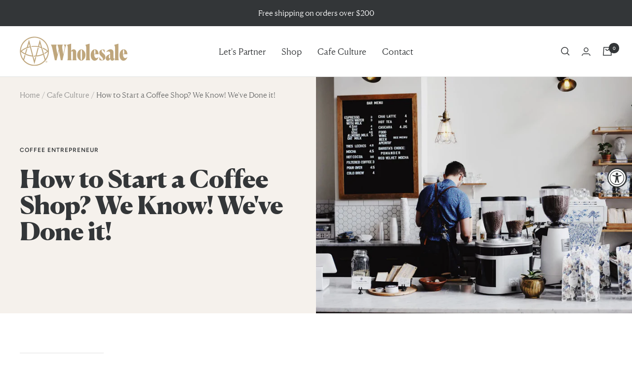

--- FILE ---
content_type: text/javascript
request_url: https://wholesale.methodicalcoffee.com/cdn/shop/t/2/assets/custom.js?v=167639537848865775061666105775
body_size: -570
content:
//# sourceMappingURL=/cdn/shop/t/2/assets/custom.js.map?v=167639537848865775061666105775
